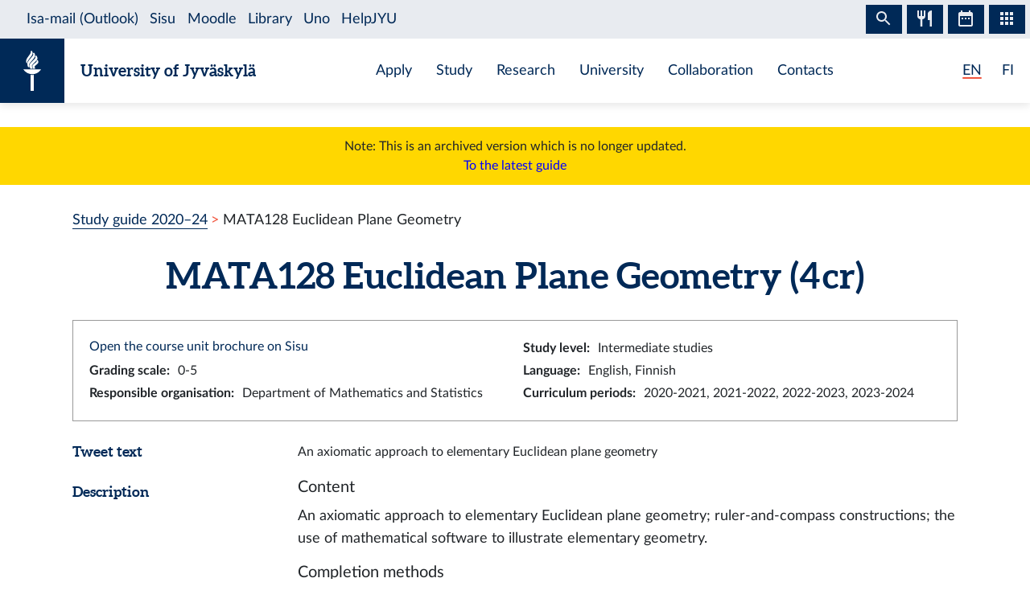

--- FILE ---
content_type: text/html; charset=utf-8
request_url: https://studyguide.jyu.fi/2023/en/courseunit/mata128/
body_size: 7708
content:
<!DOCTYPE html><html lang="en" class="has-jybar"><head><meta charSet="utf-8"/><meta http-equiv="x-ua-compatible" content="ie=edge"/><meta name="viewport" content="width=device-width, initial-scale=1, shrink-to-fit=no"/><link href="/2023/styles.6106662c031188581f5b.css" rel="stylesheet" type="text/css"/><meta name="generator" content="Gatsby 2.21.7"/><link rel="icon" href="/2023/favicon-32x32.png?v=c840b864262da8cca336722e31d2301a"/><link rel="manifest" href="/2023/manifest_en.webmanifest"/><meta name="theme-color" content="#002957"/><link rel="apple-touch-icon" sizes="48x48" href="/2023/icons/icon-48x48.png?v=c840b864262da8cca336722e31d2301a"/><link rel="apple-touch-icon" sizes="72x72" href="/2023/icons/icon-72x72.png?v=c840b864262da8cca336722e31d2301a"/><link rel="apple-touch-icon" sizes="96x96" href="/2023/icons/icon-96x96.png?v=c840b864262da8cca336722e31d2301a"/><link rel="apple-touch-icon" sizes="144x144" href="/2023/icons/icon-144x144.png?v=c840b864262da8cca336722e31d2301a"/><link rel="apple-touch-icon" sizes="192x192" href="/2023/icons/icon-192x192.png?v=c840b864262da8cca336722e31d2301a"/><link rel="apple-touch-icon" sizes="256x256" href="/2023/icons/icon-256x256.png?v=c840b864262da8cca336722e31d2301a"/><link rel="apple-touch-icon" sizes="384x384" href="/2023/icons/icon-384x384.png?v=c840b864262da8cca336722e31d2301a"/><link rel="apple-touch-icon" sizes="512x512" href="/2023/icons/icon-512x512.png?v=c840b864262da8cca336722e31d2301a"/><style data-styled="" data-styled-version="5.1.0">.brHBuH{display:-webkit-box;display:-webkit-flex;display:-ms-flexbox;display:flex;-webkit-align-items:center;-webkit-box-align:center;-ms-flex-align:center;align-items:center;}/*!sc*/
.brHBuH:hover{-webkit-text-decoration:none;text-decoration:none;}/*!sc*/
data-styled.g1[id="BrandLogo__StyledExternalLink-i6whz0-0"]{content:"brHBuH,"}/*!sc*/
.iawLqL{font-size:20px;font-family:"Aleo",Georgia,"Times New Roman",Times,serif;line-height:1.2;}/*!sc*/
data-styled.g2[id="BrandLogo__StyledBrandText-i6whz0-1"]{content:"iawLqL,"}/*!sc*/
.djIUPQ li:nth-last-child(1){margin-left:25.22px;}/*!sc*/
@media (max-width:576px){.djIUPQ{padding-left:0;}.djIUPQ li:nth-last-child(1){margin-left:15px;}}/*!sc*/
data-styled.g3[id="LanguageSwitch__LanguageList-w2mdrh-0"]{content:"djIUPQ,"}/*!sc*/
.kheoFf{color:inherit;}/*!sc*/
.kheoFf:hover{cursor:pointer;color:inherit;-webkit-text-decoration:none;text-decoration:none;}/*!sc*/
data-styled.g4[id="LanguageSwitch__StyledLink-w2mdrh-1"]{content:"kheoFf,"}/*!sc*/
.bThgpW{position:relative;overflow:hidden;}/*!sc*/
.bThgpW::after{content:'';background-color:#f1563f;border-radius:5px;position:absolute;left:0;bottom:-2px;width:100%;height:2px;-webkit-transition:all 0.3s;transition:all 0.3s;}/*!sc*/
.bThgpW:hover::after{width:100%;}/*!sc*/
.duAqQW{position:relative;overflow:hidden;}/*!sc*/
.duAqQW::after{content:'';background-color:#f1563f;border-radius:5px;position:absolute;left:0;bottom:-2px;width:0;height:2px;-webkit-transition:all 0.3s;transition:all 0.3s;}/*!sc*/
.duAqQW:hover::after{width:100%;}/*!sc*/
data-styled.g5[id="LanguageSwitch__Underline-w2mdrh-2"]{content:"bThgpW,duAqQW,"}/*!sc*/
.cCnMPp{box-shadow:rgba(0,0,0,0.1) 0px 3px 10px;}/*!sc*/
data-styled.g6[id="Header__Navbar-sc-15fqmtv-0"]{content:"cCnMPp,"}/*!sc*/
.iCelII{width:auto;}/*!sc*/
@media (min-width:){.iCelII{width:auto;}}/*!sc*/
data-styled.g7[id="Header__LanguageWrapper-sc-15fqmtv-1"]{content:"iCelII,"}/*!sc*/
.ghCPep{box-shadow:rgba(0,0,0,0.1) 0px -3px 10px;}/*!sc*/
data-styled.g8[id="Footer__StyledFooter-sc-1ww75ni-0"]{content:"ghCPep,"}/*!sc*/
.kwvMek a{margin-left:38px;}/*!sc*/
@media (max-width:576px){.kwvMek{padding-top:25px;}}/*!sc*/
data-styled.g9[id="Footer__SocialLinksContainer-sc-1ww75ni-1"]{content:"kwvMek,"}/*!sc*/
.gEnpYy{color:#002957;font-size:25px;-webkit-transition:all 0.3s;transition:all 0.3s;}/*!sc*/
.gEnpYy:hover{color:#002957;opacity:0.7;}/*!sc*/
.dPeJJl{color:#002957;font-size:22px;-webkit-transition:all 0.3s;transition:all 0.3s;}/*!sc*/
.dPeJJl:hover{color:#002957;opacity:0.7;}/*!sc*/
data-styled.g10[id="Footer__StyledLink-sc-1ww75ni-2"]{content:"gEnpYy,dPeJJl,"}/*!sc*/
.dcvKVf{min-height:calc(100vh - 48px);display:-webkit-box;display:-webkit-flex;display:-ms-flexbox;display:flex;-webkit-flex-flow:column nowrap;-ms-flex-flow:column nowrap;flex-flow:column nowrap;}/*!sc*/
data-styled.g11[id="Layout__TopLevelContainer-q242yx-0"]{content:"dcvKVf,"}/*!sc*/
.jEdnhU{display:-webkit-box;display:-webkit-flex;display:-ms-flexbox;display:flex;-webkit-flex-flow:column nowrap;-ms-flex-flow:column nowrap;flex-flow:column nowrap;-webkit-align-items:center;-webkit-box-align:center;-ms-flex-align:center;align-items:center;margin-top:30px;}/*!sc*/
data-styled.g12[id="Layout__ContentSection-q242yx-1"]{content:"jEdnhU,"}/*!sc*/
.eKCLAz{background:gold;text-align:center;padding:12px;margin-bottom:30px;}/*!sc*/
.eKCLAz a{color:blue;}/*!sc*/
data-styled.g13[id="Layout__NotificationBox-q242yx-2"]{content:"eKCLAz,"}/*!sc*/
.eZbIau{display:-webkit-box;display:-webkit-flex;display:-ms-flexbox;display:flex;-webkit-align-items:center;-webkit-box-align:center;-ms-flex-align:center;align-items:center;font-size:18px;font-weight:bold;margin-bottom:0;}/*!sc*/
data-styled.g39[id="DataRow__FieldHeader-dgsuuv-0"]{content:"eZbIau,"}/*!sc*/
.hKtZao{display:-webkit-box;display:-webkit-flex;display:-ms-flexbox;display:flex;-webkit-align-items:center;-webkit-box-align:center;-ms-flex-align:center;align-items:center;margin-bottom:0;}/*!sc*/
.hKtZao a{color:#002957;border-color:#002957;}/*!sc*/
.hKtZao a:hover{color:#002957;-webkit-text-decoration:none;text-decoration:none;border-bottom-color:transparent;}/*!sc*/
data-styled.g40[id="DataRow__FieldContentCol-dgsuuv-1"]{content:"hKtZao,"}/*!sc*/
.jtuvgX{display:-webkit-box;display:-webkit-flex;display:-ms-flexbox;display:flex;-webkit-flex-flow:row nowrap;-ms-flex-flow:row nowrap;flex-flow:row nowrap;-webkit-box-pack:start;-webkit-justify-content:flex-start;-ms-flex-pack:start;justify-content:flex-start;-webkit-align-items:flex-start;-webkit-box-align:flex-start;-ms-flex-align:flex-start;align-items:flex-start;}/*!sc*/
.jtuvgX *{font-size:inherit;margin-left:0;padding-left:0;}/*!sc*/
.jtuvgX *:last-child{margin-bottom:0;}/*!sc*/
.jtuvgX ul{padding-left:15px;}/*!sc*/
data-styled.g41[id="DataRow__SmallRowContainer-dgsuuv-2"]{content:"jtuvgX,"}/*!sc*/
.ZltFm{min-height:28px;margin-right:10px;display:-webkit-box;display:-webkit-flex;display:-ms-flexbox;display:flex;-webkit-flex-flow:row nowrap;-ms-flex-flow:row nowrap;flex-flow:row nowrap;-webkit-align-items:center;-webkit-box-align:center;-ms-flex-align:center;align-items:center;}/*!sc*/
data-styled.g42[id="DataRow__SmallRowPart-dgsuuv-3"]{content:"ZltFm,"}/*!sc*/
.ZbLJi{border:1px solid #999;padding:20px;margin-bottom:20px;}/*!sc*/
data-styled.g43[id="CourseUnitPage__InfoBox-sc-12bkusc-0"]{content:"ZbLJi,"}/*!sc*/
.euYXmS{margin-bottom:0;font-size:18px;margin-right:8px;}/*!sc*/
data-styled.g44[id="CourseUnitPage__RealisationHeader-sc-12bkusc-1"]{content:"euYXmS,"}/*!sc*/
.cbgPom{-webkit-flex:0 1 auto;-ms-flex:0 1 auto;flex:0 1 auto;-webkit-align-items:baseline;-webkit-box-align:baseline;-ms-flex-align:baseline;align-items:baseline;display:-webkit-box;display:-webkit-flex;display:-ms-flexbox;display:flex;-webkit-flex-flow:row wrap;-ms-flex-flow:row wrap;flex-flow:row wrap;}/*!sc*/
data-styled.g45[id="CourseUnitPage__WrappingRowPart-sc-12bkusc-2"]{content:"cbgPom,"}/*!sc*/
.eVImbm{margin:10px 20px;}/*!sc*/
data-styled.g47[id="CourseUnitPage__RealisationPanel-sc-12bkusc-4"]{content:"eVImbm,"}/*!sc*/
.kQUodc{-webkit-flex:1 0 30px;-ms-flex:1 0 30px;flex:1 0 30px;border-bottom:1px dotted #002957;margin:0 12px;}/*!sc*/
data-styled.g48[id="CourseUnitPage__DividerLine-sc-12bkusc-5"]{content:"kQUodc,"}/*!sc*/
.bNPzhX{font-size:22px;}/*!sc*/
data-styled.g49[id="CourseUnitPage__CompletionMethodHeader-sc-12bkusc-6"]{content:"bNPzhX,"}/*!sc*/
.bQhxXa{-webkit-transition:color 200ms;transition:color 200ms;}/*!sc*/
data-styled.g50[id="CourseUnitPage__DimmableRow-sc-12bkusc-7"]{content:"bQhxXa,"}/*!sc*/
.ivTjNx{-webkit-transition:color 200ms;transition:color 200ms;cursor:pointer;}/*!sc*/
.ivTjNx:nth-child(4n + 3){background:#f6f7f7;}/*!sc*/
data-styled.g51[id="CourseUnitPage__MethodRow-sc-12bkusc-8"]{content:"ivTjNx,"}/*!sc*/
.gnbkSS{border:1px solid black;border-bottom:none;padding:6px 12px;}/*!sc*/
.gnbkSS::before{content:'';position:absolute;top:0;bottom:0;left:0;width:2px;background:transparent;-webkit-transition:background 200ms;transition:background 200ms;}/*!sc*/
data-styled.g52[id="CourseUnitPage__BorderedCol-sc-12bkusc-9"]{content:"gnbkSS,"}/*!sc*/
.hlomCO{max-width:40px;border-left:1px solid black;display:-webkit-box;display:-webkit-flex;display:-ms-flexbox;display:flex;-webkit-box-pack:center;-webkit-justify-content:center;-ms-flex-pack:center;justify-content:center;-webkit-align-items:center;-webkit-box-align:center;-ms-flex-align:center;align-items:center;font-weight:normal;}/*!sc*/
.hlomCO:nth-child(even){background:#f6f7f7;}/*!sc*/
.hlomCO::before{content:'';position:absolute;top:0;bottom:0;left:0;width:2px;background:transparent;-webkit-transition:background 200ms;transition:background 200ms;}/*!sc*/
.hlomCO::after{content:'';position:absolute;top:0;left:0;right:0;height:2px;background:transparent;-webkit-transition:background 200ms;transition:background 200ms;}/*!sc*/
data-styled.g53[id="CourseUnitPage__CrossColNoSeparator-sc-12bkusc-10"]{content:"hlomCO,"}/*!sc*/
.iFcKLZ{max-width:40px;border-left:1px solid black;display:-webkit-box;display:-webkit-flex;display:-ms-flexbox;display:flex;-webkit-box-pack:center;-webkit-justify-content:center;-ms-flex-pack:center;justify-content:center;-webkit-align-items:center;-webkit-box-align:center;-ms-flex-align:center;align-items:center;font-weight:normal;border-top:1px solid #002957;}/*!sc*/
.iFcKLZ:nth-child(even){background:#f6f7f7;}/*!sc*/
.iFcKLZ::before{content:'';position:absolute;top:0;bottom:0;left:0;width:2px;background:transparent;-webkit-transition:background 200ms;transition:background 200ms;}/*!sc*/
.iFcKLZ::after{content:'';position:absolute;top:0;left:0;right:0;height:2px;background:transparent;-webkit-transition:background 200ms;transition:background 200ms;}/*!sc*/
data-styled.g54[id="CourseUnitPage__CrossCol-sc-12bkusc-11"]{content:"iFcKLZ,"}/*!sc*/
.bKWldw{border-bottom:1px solid #002957;}/*!sc*/
data-styled.g55[id="CourseUnitPage__BottomRow-sc-12bkusc-12"]{content:"bKWldw,"}/*!sc*/
</style><title data-react-helmet="true">Euclidean Plane Geometry — University of Jyväskylä Study Guide</title><link data-react-helmet="true" rel="canonical" href="https://studyguide.jyu.fi/en/courseunit/mata128/"/><link data-react-helmet="true" rel="alternate" href="/2023/fi/opintojakso/mata128/" hrefLang="fi"/><link data-react-helmet="true" rel="alternate" href="/2023/en/courseunit/mata128/" hrefLang="en"/><meta data-react-helmet="true" name="twitter:card" content="summary"/><meta data-react-helmet="true" name="twitter:image" content="https://studyguide.jyu.fi/static/ce372135c0eba53ba436e0bd6889bb91/logo.png"/><meta data-react-helmet="true" name="twitter:title" content="Euclidean Plane Geometry — University of Jyväskylä Study Guide"/><meta data-react-helmet="true" name="twitter:url" content="https://studyguide.jyu.fi/en/courseunit/mata128/"/><meta data-react-helmet="true" property="og:image" content="https://studyguide.jyu.fi/static/ce372135c0eba53ba436e0bd6889bb91/logo.png"/><meta data-react-helmet="true" property="og:image:type" content="image/png"/><meta data-react-helmet="true" property="og:site_name" content="University of Jyväskylä Study Guide"/><meta data-react-helmet="true" property="og:title" content="Euclidean Plane Geometry — University of Jyväskylä Study Guide"/><meta data-react-helmet="true" property="og:type" content="website"/><meta data-react-helmet="true" property="og:url" content="https://studyguide.jyu.fi/en/courseunit/mata128/"/><link rel="preconnect" href="//piwik.app.jyu.fi"/><link rel="sitemap" type="application/xml" href="/2023/sitemap.xml"/><script src="https://jybar.app.jyu.fi/loader.js" data-name="jybar" async="" data-nocollapse="1"></script><link as="script" rel="preload" href="/2023/webpack-runtime-cae85934ac945907a21a.js"/><link as="script" rel="preload" href="/2023/framework-e6fcb6227d976f0a1991.js"/><link as="script" rel="preload" href="/2023/a9a7754c-0ea795c5668d4116a4b3.js"/><link as="script" rel="preload" href="/2023/cb1608f2-cc8189ffaba789bd7ea1.js"/><link as="script" rel="preload" href="/2023/app-956fb1243db87860cb24.js"/><link as="script" rel="preload" href="/2023/styles-8636a280cbc61d53ad10.js"/><link as="script" rel="preload" href="/2023/29107295-9b8948059ff0695f427a.js"/><link as="script" rel="preload" href="/2023/d26281d9f2a1cd0098da8eea625ace23a2ca8072-ab89cebe6844f4487d50.js"/><link as="script" rel="preload" href="/2023/499f3ebf9ba68e975685a143d48f7d9f94698d73-bcaa9d421bcb5d61964b.js"/><link as="script" rel="preload" href="/2023/component---src-templates-module-page-tsx-81e45ff7fae970c9eaa0.js"/><link as="fetch" rel="preload" href="/2023/page-data/en/courseunit/mata128/page-data.json" crossorigin="anonymous"/><link as="fetch" rel="preload" href="/2023/page-data/app-data.json" crossorigin="anonymous"/></head><body><div id="___gatsby"><div style="outline:none" tabindex="-1" id="gatsby-focus-wrapper"><div class="Layout__TopLevelContainer-q242yx-0 dcvKVf"><div class="mb-60px mb-md-110px"><nav id="skip-links" aria-label="Shortcuts" data-nosnippet="data-nosnippet"><a class="sr-only sr-only-focusable position-absolute bg-white" style="z-index:1" href="#content">Skip to content</a></nav><header class="Header__Navbar-sc-15fqmtv-0 cCnMPp navbar navbar-white"><div class="d-flex justify-content-between w-100" data-nosnippet="data-nosnippet"><div class="d-flex align-items-center " data-nosnippet="data-nosnippet"><a class="BrandLogo__StyledExternalLink-i6whz0-0 brHBuH d-flex align-items-center" href="https://www.jyu.fi/en"><div class="site-logo-container"><span class="site-logo"></span></div><span class="BrandLogo__StyledBrandText-i6whz0-1 iawLqL font-weight-bold ml-2 ml-sm-20px text-blue">University of Jyväskylä</span></a></div><div class="site-links-container d-none d-lg-flex"><ul class="d-flex justify-content-around align-items-center mx-auto mb-0 pl-0 h-100"><li><a href="https://www.jyu.fi/en/apply">Apply</a></li><li><a href="https://www.jyu.fi/en/study">Study</a></li><li><a href="https://www.jyu.fi/en/research">Research</a></li><li><a href="https://www.jyu.fi/en/university">University</a></li><li><a href="https://www.jyu.fi/en/collaboration">Collaboration</a></li><li><a href="https://www.jyu.fi/en/contacts">Contacts</a></li></ul></div><div class="Header__LanguageWrapper-sc-15fqmtv-1 iCelII Language-switch d-flex align-items-center justify-content-center mr-3 mr-sm-4"><nav class="text-blue language-switch" aria-label="Language menu, kielivalikko"><ul class="LanguageSwitch__LanguageList-w2mdrh-0 djIUPQ d-inline-flex mb-0"><li class="d-inline"><span color="#f1563f" width="2px" class="LanguageSwitch__Underline-w2mdrh-2 bThgpW">EN</span></li><li class="d-inline"><a lang="fi" aria-label="Suomi: vaihda kieli suomeksi" class="LanguageSwitch__StyledLink-w2mdrh-1 kheoFf" href="/2023/fi/opintojakso/mata128/"><span color="#f1563f" width="2px" class="LanguageSwitch__Underline-w2mdrh-2 duAqQW">FI</span></a></li></ul></nav></div></div></header><div class="Layout__NotificationBox-q242yx-2 eKCLAz">Note: This is an archived version which is no longer updated.<br/><a href="https://studyguide.jyu.fi">To the latest guide</a></div><div data-nosnippet="data-nosnippet" class="container"><nav aria-label="breadcrumb"><ol class="breadcrumb"><li class="breadcrumb-item"><a href="/2023/en/">Study guide 2020–24</a></li><li class="breadcrumb-item active" aria-current="page">MATA128 Euclidean Plane Geometry</li></ol></nav></div><section id="content" role="main" class="Layout__ContentSection-q242yx-1 jEdnhU"><div class="container-md"><h1 class="text-center mb-30px">MATA128 Euclidean Plane Geometry (4 cr)</h1><div class="CourseUnitPage__InfoBox-sc-12bkusc-0 ZbLJi container-fluid"><div class="row"><div class="col-md-6 col-12"><a href="https://sisu.jyu.fi/student/courseunit/otm-d5a127fc-3b07-47f0-ba55-7439ddfe70b7/brochure" target="_blank" rel="noopener noreferrer">Open the course unit brochure on Sisu</a></div><div class="col-md-6 col-12"><div class="DataRow__SmallRowContainer-dgsuuv-2 jtuvgX"><div class="DataRow__SmallRowPart-dgsuuv-3 ZltFm"><b>Study level<!-- -->:</b></div><div class="DataRow__SmallRowPart-dgsuuv-3 ZltFm">Intermediate studies</div></div></div><div class="col-md-6 col-12"><div class="DataRow__SmallRowContainer-dgsuuv-2 jtuvgX"><div class="DataRow__SmallRowPart-dgsuuv-3 ZltFm"><b>Grading scale<!-- -->:</b></div><div class="DataRow__SmallRowPart-dgsuuv-3 ZltFm">0-5</div></div></div><div class="col-md-6 col-12"><div class="DataRow__SmallRowContainer-dgsuuv-2 jtuvgX"><div class="DataRow__SmallRowPart-dgsuuv-3 ZltFm"><b>Language<!-- -->:</b></div><div class="DataRow__SmallRowPart-dgsuuv-3 ZltFm">English, Finnish</div></div></div><div class="col-md-6 col-12"><div class="DataRow__SmallRowContainer-dgsuuv-2 jtuvgX"><div class="DataRow__SmallRowPart-dgsuuv-3 ZltFm"><b>Responsible organisation<!-- -->:</b></div><div class="DataRow__SmallRowPart-dgsuuv-3 ZltFm">Department of Mathematics and Statistics</div></div></div><div class="col-md-6 col-12"><div class="DataRow__SmallRowContainer-dgsuuv-2 jtuvgX"><div class="DataRow__SmallRowPart-dgsuuv-3 ZltFm"><b>Curriculum periods<!-- -->:</b></div><div class="DataRow__SmallRowPart-dgsuuv-3 ZltFm">2020-2021, 2021-2022, 2022-2023, 2023-2024</div></div></div></div></div><div><div class="mb-3 row"><div class="col-lg col-12"><h2 class="DataRow__FieldHeader-dgsuuv-0 eZbIau">Tweet text</h2></div><div class="DataRow__FieldContentCol-dgsuuv-1 hKtZao col-lg-9 col-12"><div>An axiomatic approach to elementary Euclidean plane geometry</div></div></div><div class="mb-3 row"><div class="col-lg col-12"><h2 class="DataRow__FieldHeader-dgsuuv-0 eZbIau">Description</h2></div><div class="DataRow__FieldContentCol-dgsuuv-1 hKtZao col-lg-9 col-12"><div><span><h5>Content</h5><p>An axiomatic approach to elementary Euclidean plane geometry; ruler-and-compass constructions; the use of mathematical software to illustrate elementary geometry.</p><h5>Completion methods</h5><p>Homeworks and Course exam.</p></span></div></div></div><div class="mb-3 row"><div class="col-lg col-12"><h2 class="DataRow__FieldHeader-dgsuuv-0 eZbIau">Learning outcomes</h2></div><div class="DataRow__FieldContentCol-dgsuuv-1 hKtZao col-lg-9 col-12"><div><span>After the course the student<br /><ul><li>knows the basics of the axiomatic geometry</li><li>can prove central results concerning lines, triangles and circles</li><li>can solve problems using theorems of both congruent and similar triangles and inscribed angles</li><li>can do ruler-and-compass constructions and validate the constructions</li><li>has basic control over some geometry-oriented mathematical software (e.g. Geogebra)</li></ul></span></div></div></div><div class="mb-3 row"><div class="col-lg col-12"><h2 class="DataRow__FieldHeader-dgsuuv-0 eZbIau">Additional information</h2></div><div class="DataRow__FieldContentCol-dgsuuv-1 hKtZao col-lg-9 col-12"><div><span><p>28h lectures, 7 exercise sessions</p></span></div></div></div><div class="mb-3 row"><div class="col-lg col-12"><h2 class="DataRow__FieldHeader-dgsuuv-0 eZbIau">Description of prerequisites</h2></div><div class="DataRow__FieldContentCol-dgsuuv-1 hKtZao col-lg-9 col-12"><div><span><p>Lukion matematiikan pitkä oppimäärä tai vastaavat tiedot</p></span></div></div></div><div class="mb-3 row"><div class="col-lg col-12"><h2 class="DataRow__FieldHeader-dgsuuv-0 eZbIau">Study materials</h2></div><div class="DataRow__FieldContentCol-dgsuuv-1 hKtZao col-lg-9 col-12"><div><span>Hartshorne: Geometry: Euclid and Beyond (Chapters 1 and 2 and Section 20)<br /><br />Euclid&#39;s Elements<br />Greenberg: Euclidean and non-Euclidean Geometries<br />Kurittu, Hokkanen, Kahanpää: Geometria (in Finnish)<br />Väisälä: Geometria (in Finnish).</span></div></div></div></div><h2 class="mb-3">Completion methods</h2><div class="container-fluid"><div tabindex="0" dim="0" class="CourseUnitPage__DimmableRow-sc-12bkusc-7 CourseUnitPage__MethodRow-sc-12bkusc-8 ivTjNx row"><div highlight="0" class="CourseUnitPage__BorderedCol-sc-12bkusc-9 gnbkSS col"><h3 class="CourseUnitPage__CompletionMethodHeader-sc-12bkusc-6 bNPzhX">Method 1</h3><div class="DataRow__SmallRowContainer-dgsuuv-2 jtuvgX"><div class="DataRow__SmallRowPart-dgsuuv-3 ZltFm"><b>Evaluation criteria<!-- -->:</b></div><div class="DataRow__SmallRowPart-dgsuuv-3 ZltFm">Homeworks and Course exam</div></div><div class="DataRow__SmallRowContainer-dgsuuv-2 jtuvgX"><div class="DataRow__SmallRowPart-dgsuuv-3 ZltFm"><b>Time of teaching<!-- -->:</b></div><div class="DataRow__SmallRowPart-dgsuuv-3 ZltFm">Period 4</div></div><div class="mt-1"><div>Select all marked parts</div></div></div></div><div class="row"><div highlight="0" class="CourseUnitPage__CrossColNoSeparator-sc-12bkusc-10 hlomCO col"></div><div highlight="0" highlighttop="0" class="CourseUnitPage__CrossColNoSeparator-sc-12bkusc-10 CourseUnitPage__CrossCol-sc-12bkusc-11 iFcKLZ col"></div><div class="CourseUnitPage__BorderedCol-sc-12bkusc-9 gnbkSS col"></div></div><div tabindex="0" dim="0" class="CourseUnitPage__DimmableRow-sc-12bkusc-7 CourseUnitPage__MethodRow-sc-12bkusc-8 ivTjNx row"><div highlight="0" class="CourseUnitPage__BorderedCol-sc-12bkusc-9 gnbkSS col"><h3 class="CourseUnitPage__CompletionMethodHeader-sc-12bkusc-6 bNPzhX">Method 2</h3><div class="DataRow__SmallRowContainer-dgsuuv-2 jtuvgX"><div class="DataRow__SmallRowPart-dgsuuv-3 ZltFm"><b>Evaluation criteria<!-- -->:</b></div><div class="DataRow__SmallRowPart-dgsuuv-3 ZltFm">Final exam</div></div><div class="mt-1"><div>Select all marked parts</div></div></div></div><div class="row"><div highlight="0" highlighttop="0" class="CourseUnitPage__CrossColNoSeparator-sc-12bkusc-10 CourseUnitPage__CrossCol-sc-12bkusc-11 iFcKLZ col"></div><div highlight="0" class="CourseUnitPage__CrossColNoSeparator-sc-12bkusc-10 hlomCO col"></div><div class="CourseUnitPage__BorderedCol-sc-12bkusc-9 gnbkSS col"><b>Parts of the completion methods</b></div></div><div dim="0" class="CourseUnitPage__DimmableRow-sc-12bkusc-7 bQhxXa row"><div highlight="0" class="CourseUnitPage__CrossColNoSeparator-sc-12bkusc-10 CourseUnitPage__CrossCol-sc-12bkusc-11 iFcKLZ col"><span aria-label="Belongs to method 1">x</span></div><div highlight="0" class="CourseUnitPage__CrossColNoSeparator-sc-12bkusc-10 CourseUnitPage__CrossCol-sc-12bkusc-11 iFcKLZ col"></div><div class="CourseUnitPage__BorderedCol-sc-12bkusc-9 gnbkSS col"><h3 class="CourseUnitPage__CompletionMethodHeader-sc-12bkusc-6 bNPzhX">Teaching (4 cr)</h3><div class="DataRow__SmallRowContainer-dgsuuv-2 jtuvgX"><div class="DataRow__SmallRowPart-dgsuuv-3 ZltFm"><b>Type<!-- -->:</b></div><div class="DataRow__SmallRowPart-dgsuuv-3 ZltFm">Participation in teaching</div></div><div class="DataRow__SmallRowContainer-dgsuuv-2 jtuvgX"><div class="DataRow__SmallRowPart-dgsuuv-3 ZltFm"><b>Grading scale<!-- -->:</b></div><div class="DataRow__SmallRowPart-dgsuuv-3 ZltFm">0-5</div></div><div class="DataRow__SmallRowContainer-dgsuuv-2 jtuvgX"><div class="DataRow__SmallRowPart-dgsuuv-3 ZltFm"><b>Evaluation criteria<!-- -->:</b></div><div class="DataRow__SmallRowPart-dgsuuv-3 ZltFm">Homeworks and Course exam.</div></div><div class="DataRow__SmallRowContainer-dgsuuv-2 jtuvgX"><div class="DataRow__SmallRowPart-dgsuuv-3 ZltFm"><b>Language<!-- -->:</b></div><div class="DataRow__SmallRowPart-dgsuuv-3 ZltFm">Finnish</div></div><div class="DataRow__SmallRowContainer-dgsuuv-2 jtuvgX"><div class="DataRow__SmallRowPart-dgsuuv-3 ZltFm"><b>Study methods<!-- -->:</b></div><div class="DataRow__SmallRowPart-dgsuuv-3 ZltFm"><div><p>28h lectures, 7 exercise sessions</p></div></div></div><div class="DataRow__SmallRowContainer-dgsuuv-2 jtuvgX"><div class="DataRow__SmallRowPart-dgsuuv-3 ZltFm"><b>Study materials<!-- -->:</b></div><div class="DataRow__SmallRowPart-dgsuuv-3 ZltFm"><div><p>Lecture notes (in Finnish)</p><p>Hartshorne: Geometry: Euclid and Beyond (Chapters 1 and 2 and Section 20)<br /><br />Euclid&#39;s Elements<br />Greenberg: Euclidean and non-Euclidean Geometries<br />Kurittu, Hokkanen, Kahanpää: Geometria (in Finnish)<br />Väisälä: Geometria (in Finnish).</p></div></div></div><div data-accordion-component="Accordion" class="accordion"><h4 class="mt-1">Teaching</h4><div data-accordion-component="AccordionItem" class="accordion__item"><div data-accordion-component="AccordionItemHeading" role="heading" class="accordion__heading" aria-level="3"><div id="accordion__heading-jy-CUR-27220" aria-disabled="false" aria-expanded="false" aria-controls="accordion__panel-jy-CUR-27220" role="button" tabindex="0" class="accordion__button" data-accordion-component="AccordionItemButton"><div class="d-flex justify-content-between align-items-center mt-2"><div class="CourseUnitPage__WrappingRowPart-sc-12bkusc-2 cbgPom"><h5 class="CourseUnitPage__RealisationHeader-sc-12bkusc-1 euYXmS">3/19–5/26/2024<!-- --> <!-- -->Lectures</h5><div></div></div><span class="CourseUnitPage__DividerLine-sc-12bkusc-5 kQUodc"></span></div></div></div><div data-accordion-component="AccordionItemPanel" class="CourseUnitPage__RealisationPanel-sc-12bkusc-4 eVImbm" aria-hidden="true" aria-labelledby="accordion__heading-jy-CUR-27220" id="accordion__panel-jy-CUR-27220" hidden=""><div class="DataRow__SmallRowContainer-dgsuuv-2 jtuvgX"><div class="DataRow__SmallRowPart-dgsuuv-3 ZltFm"><b>Enrolment period<!-- -->:</b></div><div class="DataRow__SmallRowPart-dgsuuv-3 ZltFm">8/14/2023 12:00 AM–3/11/2024 11:59 PM<!-- --> (late enrolment until 5/12/2024 11:59 PM)</div></div><div class="DataRow__SmallRowContainer-dgsuuv-2 jtuvgX"><div class="DataRow__SmallRowPart-dgsuuv-3 ZltFm"><b>Type<!-- -->:</b></div><div class="DataRow__SmallRowPart-dgsuuv-3 ZltFm">Lectures</div></div><div class="DataRow__SmallRowContainer-dgsuuv-2 jtuvgX"><div class="DataRow__SmallRowPart-dgsuuv-3 ZltFm"><b>Language<!-- -->:</b></div><div class="DataRow__SmallRowPart-dgsuuv-3 ZltFm">Finnish</div></div><div class="DataRow__SmallRowContainer-dgsuuv-2 jtuvgX"><div class="DataRow__SmallRowPart-dgsuuv-3 ZltFm"><b>Responsible organisation<!-- -->:</b></div><div class="DataRow__SmallRowPart-dgsuuv-3 ZltFm">Department of Mathematics and Statistics</div></div><div class="DataRow__SmallRowContainer-dgsuuv-2 jtuvgX"><div class="DataRow__SmallRowPart-dgsuuv-3 ZltFm"><b>Learning environments<!-- -->:</b></div><div class="DataRow__SmallRowPart-dgsuuv-3 ZltFm"><span><a href="https://moodle.jyu.fi/course/view.php?id=27392">Kurssin Moodle-sivu</a> (fi, en)</span></div></div></div></div><div data-accordion-component="AccordionItem" class="accordion__item"><div data-accordion-component="AccordionItemHeading" role="heading" class="accordion__heading" aria-level="3"><div id="accordion__heading-otm-e00006ac-52ff-41fa-a4bc-8b1dea1a9c57" aria-disabled="false" aria-expanded="false" aria-controls="accordion__panel-otm-e00006ac-52ff-41fa-a4bc-8b1dea1a9c57" role="button" tabindex="0" class="accordion__button" data-accordion-component="AccordionItemButton"><div class="d-flex justify-content-between align-items-center mt-2"><div class="CourseUnitPage__WrappingRowPart-sc-12bkusc-2 cbgPom"><h5 class="CourseUnitPage__RealisationHeader-sc-12bkusc-1 euYXmS">5/15–5/15/2024<!-- --> <!-- -->Exam</h5><div></div></div><span class="CourseUnitPage__DividerLine-sc-12bkusc-5 kQUodc"></span></div></div></div><div data-accordion-component="AccordionItemPanel" class="CourseUnitPage__RealisationPanel-sc-12bkusc-4 eVImbm" aria-hidden="true" aria-labelledby="accordion__heading-otm-e00006ac-52ff-41fa-a4bc-8b1dea1a9c57" id="accordion__panel-otm-e00006ac-52ff-41fa-a4bc-8b1dea1a9c57" hidden=""><div class="DataRow__SmallRowContainer-dgsuuv-2 jtuvgX"><div class="DataRow__SmallRowPart-dgsuuv-3 ZltFm"><b>Enrolment period<!-- -->:</b></div><div class="DataRow__SmallRowPart-dgsuuv-3 ZltFm">3/18/2024 12:00 AM–5/9/2024 11:59 PM</div></div><div class="DataRow__SmallRowContainer-dgsuuv-2 jtuvgX"><div class="DataRow__SmallRowPart-dgsuuv-3 ZltFm"><b>Type<!-- -->:</b></div><div class="DataRow__SmallRowPart-dgsuuv-3 ZltFm">Exam</div></div><div class="DataRow__SmallRowContainer-dgsuuv-2 jtuvgX"><div class="DataRow__SmallRowPart-dgsuuv-3 ZltFm"><b>Responsible organisation<!-- -->:</b></div><div class="DataRow__SmallRowPart-dgsuuv-3 ZltFm">Department of Mathematics and Statistics</div></div></div></div><div data-accordion-component="AccordionItem" class="accordion__item"><div data-accordion-component="AccordionItemHeading" role="heading" class="accordion__heading" aria-level="3"><div id="accordion__heading-otm-5a7cd243-21bb-4266-9aa9-7bc8b0b896bc" aria-disabled="false" aria-expanded="false" aria-controls="accordion__panel-otm-5a7cd243-21bb-4266-9aa9-7bc8b0b896bc" role="button" tabindex="0" class="accordion__button" data-accordion-component="AccordionItemButton"><div class="d-flex justify-content-between align-items-center mt-2"><div class="CourseUnitPage__WrappingRowPart-sc-12bkusc-2 cbgPom"><h5 class="CourseUnitPage__RealisationHeader-sc-12bkusc-1 euYXmS">5/23–5/23/2024<!-- --> <!-- -->Exam</h5><div></div></div><span class="CourseUnitPage__DividerLine-sc-12bkusc-5 kQUodc"></span></div></div></div><div data-accordion-component="AccordionItemPanel" class="CourseUnitPage__RealisationPanel-sc-12bkusc-4 eVImbm" aria-hidden="true" aria-labelledby="accordion__heading-otm-5a7cd243-21bb-4266-9aa9-7bc8b0b896bc" id="accordion__panel-otm-5a7cd243-21bb-4266-9aa9-7bc8b0b896bc" hidden=""><div class="DataRow__SmallRowContainer-dgsuuv-2 jtuvgX"><div class="DataRow__SmallRowPart-dgsuuv-3 ZltFm"><b>Enrolment period<!-- -->:</b></div><div class="DataRow__SmallRowPart-dgsuuv-3 ZltFm">3/18/2024 12:00 AM–5/19/2024 11:58 PM</div></div><div class="DataRow__SmallRowContainer-dgsuuv-2 jtuvgX"><div class="DataRow__SmallRowPart-dgsuuv-3 ZltFm"><b>Type<!-- -->:</b></div><div class="DataRow__SmallRowPart-dgsuuv-3 ZltFm">Exam</div></div><div class="DataRow__SmallRowContainer-dgsuuv-2 jtuvgX"><div class="DataRow__SmallRowPart-dgsuuv-3 ZltFm"><b>Responsible organisation<!-- -->:</b></div><div class="DataRow__SmallRowPart-dgsuuv-3 ZltFm">Department of Mathematics and Statistics</div></div></div></div></div></div></div><div dim="0" class="CourseUnitPage__DimmableRow-sc-12bkusc-7 bQhxXa row"><div highlight="0" class="CourseUnitPage__CrossColNoSeparator-sc-12bkusc-10 CourseUnitPage__CrossCol-sc-12bkusc-11 iFcKLZ col"></div><div highlight="0" class="CourseUnitPage__CrossColNoSeparator-sc-12bkusc-10 CourseUnitPage__CrossCol-sc-12bkusc-11 iFcKLZ col"><span aria-label="Belongs to method 2">x</span></div><div class="CourseUnitPage__BorderedCol-sc-12bkusc-9 gnbkSS col"><h3 class="CourseUnitPage__CompletionMethodHeader-sc-12bkusc-6 bNPzhX">Exam (4 cr)</h3><div class="DataRow__SmallRowContainer-dgsuuv-2 jtuvgX"><div class="DataRow__SmallRowPart-dgsuuv-3 ZltFm"><b>Type<!-- -->:</b></div><div class="DataRow__SmallRowPart-dgsuuv-3 ZltFm">Exam</div></div><div class="DataRow__SmallRowContainer-dgsuuv-2 jtuvgX"><div class="DataRow__SmallRowPart-dgsuuv-3 ZltFm"><b>Grading scale<!-- -->:</b></div><div class="DataRow__SmallRowPart-dgsuuv-3 ZltFm">0-5</div></div><div class="DataRow__SmallRowContainer-dgsuuv-2 jtuvgX"><div class="DataRow__SmallRowPart-dgsuuv-3 ZltFm"><b>Evaluation criteria<!-- -->:</b></div><div class="DataRow__SmallRowPart-dgsuuv-3 ZltFm">Final Exam</div></div><div class="DataRow__SmallRowContainer-dgsuuv-2 jtuvgX"><div class="DataRow__SmallRowPart-dgsuuv-3 ZltFm"><b>Language<!-- -->:</b></div><div class="DataRow__SmallRowPart-dgsuuv-3 ZltFm">English, Finnish</div></div><div class="DataRow__SmallRowContainer-dgsuuv-2 jtuvgX"><div class="DataRow__SmallRowPart-dgsuuv-3 ZltFm"><b>Study methods<!-- -->:</b></div><div class="DataRow__SmallRowPart-dgsuuv-3 ZltFm"><div><p>Final exam</p></div></div></div><div class="DataRow__SmallRowContainer-dgsuuv-2 jtuvgX"><div class="DataRow__SmallRowPart-dgsuuv-3 ZltFm"><b>Study materials<!-- -->:</b></div><div class="DataRow__SmallRowPart-dgsuuv-3 ZltFm"><div><p>Lecture notes (in Finnish)</p><p>Hartshorne: Geometry: Euclid and Beyond (Chapters 1 and 2 and Section 20)<br /><br />Euclid&#39;s Elements<br />Greenberg: Euclidean and non-Euclidean Geometries<br />Kurittu, Hokkanen, Kahanpää: Geometria (in Finnish)<br />Väisälä: Geometria (in Finnish).</p></div></div></div><div data-accordion-component="Accordion" class="accordion"><h4 class="mt-1">Teaching</h4><div data-accordion-component="AccordionItem" class="accordion__item"><div data-accordion-component="AccordionItemHeading" role="heading" class="accordion__heading" aria-level="3"><div id="accordion__heading-otm-7aba96ec-f7d6-44d5-a445-fc6d2aae38c2" aria-disabled="false" aria-expanded="false" aria-controls="accordion__panel-otm-7aba96ec-f7d6-44d5-a445-fc6d2aae38c2" role="button" tabindex="0" class="accordion__button" data-accordion-component="AccordionItemButton"><div class="d-flex justify-content-between align-items-center mt-2"><div class="CourseUnitPage__WrappingRowPart-sc-12bkusc-2 cbgPom"><h5 class="CourseUnitPage__RealisationHeader-sc-12bkusc-1 euYXmS">8/18–8/18/2023<!-- --> <!-- -->Final exam</h5><div></div></div><span class="CourseUnitPage__DividerLine-sc-12bkusc-5 kQUodc"></span></div></div></div><div data-accordion-component="AccordionItemPanel" class="CourseUnitPage__RealisationPanel-sc-12bkusc-4 eVImbm" aria-hidden="true" aria-labelledby="accordion__heading-otm-7aba96ec-f7d6-44d5-a445-fc6d2aae38c2" id="accordion__panel-otm-7aba96ec-f7d6-44d5-a445-fc6d2aae38c2" hidden=""><div class="DataRow__SmallRowContainer-dgsuuv-2 jtuvgX"><div class="DataRow__SmallRowPart-dgsuuv-3 ZltFm"><b>Enrolment period<!-- -->:</b></div><div class="DataRow__SmallRowPart-dgsuuv-3 ZltFm">4/15/2023 12:00 AM–8/13/2023 11:59 PM</div></div><div class="DataRow__SmallRowContainer-dgsuuv-2 jtuvgX"><div class="DataRow__SmallRowPart-dgsuuv-3 ZltFm"><b>Type<!-- -->:</b></div><div class="DataRow__SmallRowPart-dgsuuv-3 ZltFm">Final exam</div></div><div class="DataRow__SmallRowContainer-dgsuuv-2 jtuvgX"><div class="DataRow__SmallRowPart-dgsuuv-3 ZltFm"><b>Responsible organisation<!-- -->:</b></div><div class="DataRow__SmallRowPart-dgsuuv-3 ZltFm">Faculty of Mathematics and Science</div></div></div></div><div data-accordion-component="AccordionItem" class="accordion__item"><div data-accordion-component="AccordionItemHeading" role="heading" class="accordion__heading" aria-level="3"><div id="accordion__heading-otm-0deb4760-a507-42dd-8065-c91fbeab811d" aria-disabled="false" aria-expanded="false" aria-controls="accordion__panel-otm-0deb4760-a507-42dd-8065-c91fbeab811d" role="button" tabindex="0" class="accordion__button" data-accordion-component="AccordionItemButton"><div class="d-flex justify-content-between align-items-center mt-2"><div class="CourseUnitPage__WrappingRowPart-sc-12bkusc-2 cbgPom"><h5 class="CourseUnitPage__RealisationHeader-sc-12bkusc-1 euYXmS">9/15–9/15/2023<!-- --> <!-- -->Final exam</h5><div></div></div><span class="CourseUnitPage__DividerLine-sc-12bkusc-5 kQUodc"></span></div></div></div><div data-accordion-component="AccordionItemPanel" class="CourseUnitPage__RealisationPanel-sc-12bkusc-4 eVImbm" aria-hidden="true" aria-labelledby="accordion__heading-otm-0deb4760-a507-42dd-8065-c91fbeab811d" id="accordion__panel-otm-0deb4760-a507-42dd-8065-c91fbeab811d" hidden=""><div class="DataRow__SmallRowContainer-dgsuuv-2 jtuvgX"><div class="DataRow__SmallRowPart-dgsuuv-3 ZltFm"><b>Enrolment period<!-- -->:</b></div><div class="DataRow__SmallRowPart-dgsuuv-3 ZltFm">8/1/2023 12:00 AM–9/10/2023 11:59 PM</div></div><div class="DataRow__SmallRowContainer-dgsuuv-2 jtuvgX"><div class="DataRow__SmallRowPart-dgsuuv-3 ZltFm"><b>Type<!-- -->:</b></div><div class="DataRow__SmallRowPart-dgsuuv-3 ZltFm">Final exam</div></div><div class="DataRow__SmallRowContainer-dgsuuv-2 jtuvgX"><div class="DataRow__SmallRowPart-dgsuuv-3 ZltFm"><b>Responsible organisation<!-- -->:</b></div><div class="DataRow__SmallRowPart-dgsuuv-3 ZltFm">Faculty of Mathematics and Science</div></div></div></div><div data-accordion-component="AccordionItem" class="accordion__item"><div data-accordion-component="AccordionItemHeading" role="heading" class="accordion__heading" aria-level="3"><div id="accordion__heading-otm-6aea37ba-b277-42b8-85fa-37b2fe48045e" aria-disabled="false" aria-expanded="false" aria-controls="accordion__panel-otm-6aea37ba-b277-42b8-85fa-37b2fe48045e" role="button" tabindex="0" class="accordion__button" data-accordion-component="AccordionItemButton"><div class="d-flex justify-content-between align-items-center mt-2"><div class="CourseUnitPage__WrappingRowPart-sc-12bkusc-2 cbgPom"><h5 class="CourseUnitPage__RealisationHeader-sc-12bkusc-1 euYXmS">6/14–6/14/2024<!-- --> <!-- -->Final exam</h5><div></div></div><span class="CourseUnitPage__DividerLine-sc-12bkusc-5 kQUodc"></span></div></div></div><div data-accordion-component="AccordionItemPanel" class="CourseUnitPage__RealisationPanel-sc-12bkusc-4 eVImbm" aria-hidden="true" aria-labelledby="accordion__heading-otm-6aea37ba-b277-42b8-85fa-37b2fe48045e" id="accordion__panel-otm-6aea37ba-b277-42b8-85fa-37b2fe48045e" hidden=""><div class="DataRow__SmallRowContainer-dgsuuv-2 jtuvgX"><div class="DataRow__SmallRowPart-dgsuuv-3 ZltFm"><b>Enrolment period<!-- -->:</b></div><div class="DataRow__SmallRowPart-dgsuuv-3 ZltFm">5/1/2024 12:00 AM–6/9/2024 11:59 PM</div></div><div class="DataRow__SmallRowContainer-dgsuuv-2 jtuvgX"><div class="DataRow__SmallRowPart-dgsuuv-3 ZltFm"><b>Type<!-- -->:</b></div><div class="DataRow__SmallRowPart-dgsuuv-3 ZltFm">Final exam</div></div><div class="DataRow__SmallRowContainer-dgsuuv-2 jtuvgX"><div class="DataRow__SmallRowPart-dgsuuv-3 ZltFm"><b>Responsible organisation<!-- -->:</b></div><div class="DataRow__SmallRowPart-dgsuuv-3 ZltFm">Faculty of Mathematics and Science</div></div></div></div></div></div></div><div class="CourseUnitPage__BottomRow-sc-12bkusc-12 bKWldw row"></div></div></div></section></div><footer id="footer" class="Footer__StyledFooter-sc-1ww75ni-0 ghCPep d-flex flex-column flex-sm-row flex-wrap justify-content-between w-100 mt-auto mt-110px"><div class="d-flex align-items-center " data-nosnippet="data-nosnippet"><a class="BrandLogo__StyledExternalLink-i6whz0-0 brHBuH d-flex align-items-center" href="https://www.jyu.fi/en"><div class="site-logo-container"><span class="site-logo"></span></div><span class="BrandLogo__StyledBrandText-i6whz0-1 iawLqL font-weight-bold ml-2 ml-sm-20px ">University of Jyväskylä</span></a></div><div class="Footer__SocialLinksContainer-sc-1ww75ni-1 kwvMek d-flex my-2 my-sm-0 justify-content-center align-items-center mx-auto" data-nosnippet="data-nosnippet"><a href="https://www.facebook.com/JyvaskylaUniversity/" font-size="25px" aria-label="Go to the University of Jyväskylä Facebook page" class="Footer__StyledLink-sc-1ww75ni-2 gEnpYy ml-0"></a><a href="https://www.instagram.com/uniofjyvaskyla/" font-size="25px" aria-label="Go to the University of Jyväskylä Instagram page" class="Footer__StyledLink-sc-1ww75ni-2 gEnpYy"></a><a href="https://www.linkedin.com/school/166642/" font-size="25px" aria-label="Go to the University of Jyväskylä Linkedin page" class="Footer__StyledLink-sc-1ww75ni-2 gEnpYy"></a><a href="https://twitter.com/uniofjyvaskyla" font-size="22px" aria-label="Go to the University of Jyväskylä Twitter page" class="Footer__StyledLink-sc-1ww75ni-2 dPeJJl"></a><a href="https://www.youtube.com/user/JyvaskylaUniversity" font-size="25px" aria-label="Go to the University of Jyväskylä Youtube page" class="Footer__StyledLink-sc-1ww75ni-2 gEnpYy"></a></div><div class="d-flex flex-column flex-sm-row justify-content-center align-items-center mr-0 mr-sm-3" data-nosnippet="data-nosnippet"><div class="d-flex my-2 my-sm-0"><div class="AccessibilityContainer"><a class="textLink" aria-label="Go to JYU accessibility page" href="/2023/en/accessibility"> <!-- -->Accessibility<!-- --> </a></div></div></div></footer></div></div><div id="gatsby-announcer" style="position:absolute;top:0;width:1px;height:1px;padding:0;overflow:hidden;clip:rect(0, 0, 0, 0);white-space:nowrap;border:0" aria-live="assertive" aria-atomic="true"></div></div><script>
    window.dev = undefined
    if (window.dev === true || !(navigator.doNotTrack === '1' || window.doNotTrack === '1')) {
      window._paq = window._paq || [];
      
      
      
      window._paq.push(['setTrackerUrl', '//piwik.app.jyu.fi/piwik.php']);
      window._paq.push(['setSiteId', '12']);
      window._paq.push(['enableHeartBeatTimer']);
      window.start = new Date();

      (function() {
        var d=document, g=d.createElement('script'), s=d.getElementsByTagName('script')[0];
        g.type='text/javascript'; g.async=true; g.defer=true; g.src='//piwik.app.jyu.fi/piwik.js'; s.parentNode.insertBefore(g,s);
      })();

      if (window.dev === true) {
        console.debug('[Matomo] Tracking initialized')
        console.debug('[Matomo] matomoUrl: //piwik.app.jyu.fi, siteId: 12')
      }
    }
  </script><noscript><img src="//piwik.app.jyu.fi/piwik.php?idsite=12&rec=1&url=https://opinto-opas.jyu.fi/en/courseunit/mata128/" style="border:0" alt="tracker" /></noscript><script id="gatsby-script-loader">/*<![CDATA[*/window.pagePath="/en/courseunit/mata128/";/*]]>*/</script><script id="gatsby-chunk-mapping">/*<![CDATA[*/window.___chunkMapping={"app":["/app-956fb1243db87860cb24.js"],"component---src-pages-404-tsx":["/component---src-pages-404-tsx-18eef84962056827f273.js"],"component---src-pages-en-accessibility-tsx":["/component---src-pages-en-accessibility-tsx-405aacbc84cfad10a005.js"],"component---src-pages-en-archive-tsx":["/component---src-pages-en-archive-tsx-a52d7a96d29aed7f2c8c.js"],"component---src-pages-en-index-tsx":["/component---src-pages-en-index-tsx-7b4b7580edf616d29414.js"],"component---src-pages-en-organisations-tsx":["/component---src-pages-en-organisations-tsx-523b4cbb0e8a9cdd7fd8.js"],"component---src-pages-en-search-tsx":["/component---src-pages-en-search-tsx-b10321f990e68b7a41c6.js"],"component---src-pages-fi-arkisto-tsx":["/component---src-pages-fi-arkisto-tsx-9f4535aa4c66ffdc08f6.js"],"component---src-pages-fi-haku-tsx":["/component---src-pages-fi-haku-tsx-e2bca635931dcf16db78.js"],"component---src-pages-fi-index-tsx":["/component---src-pages-fi-index-tsx-98cfbf8c84a8cc7d5762.js"],"component---src-pages-fi-saavutettavuus-tsx":["/component---src-pages-fi-saavutettavuus-tsx-a201f76f419f7a2cab38.js"],"component---src-pages-fi-yksikot-tsx":["/component---src-pages-fi-yksikot-tsx-aac11a98eb1895f524c7.js"],"component---src-pages-index-tsx":["/component---src-pages-index-tsx-4231a96f6d8df2d2a261.js"],"component---src-templates-content-page-tsx":[],"component---src-templates-course-unit-page-tsx":[],"component---src-templates-education-page-tsx":["/component---src-templates-education-page-tsx-afc48ce65890757c2797.js"],"component---src-templates-module-page-tsx":["/component---src-templates-module-page-tsx-81e45ff7fae970c9eaa0.js"],"component---src-templates-open-university-page-tsx":["/component---src-templates-open-university-page-tsx-c94daa3b1c430ff352c0.js"],"component---src-templates-organisation-page-tsx":["/component---src-templates-organisation-page-tsx-ee466fa49bfc1819acbf.js"]};/*]]>*/</script><script src="/2023/component---src-templates-module-page-tsx-81e45ff7fae970c9eaa0.js" async=""></script><script src="/2023/499f3ebf9ba68e975685a143d48f7d9f94698d73-bcaa9d421bcb5d61964b.js" async=""></script><script src="/2023/d26281d9f2a1cd0098da8eea625ace23a2ca8072-ab89cebe6844f4487d50.js" async=""></script><script src="/2023/29107295-9b8948059ff0695f427a.js" async=""></script><script src="/2023/styles-8636a280cbc61d53ad10.js" async=""></script><script src="/2023/app-956fb1243db87860cb24.js" async=""></script><script src="/2023/cb1608f2-cc8189ffaba789bd7ea1.js" async=""></script><script src="/2023/a9a7754c-0ea795c5668d4116a4b3.js" async=""></script><script src="/2023/framework-e6fcb6227d976f0a1991.js" async=""></script><script src="/2023/webpack-runtime-cae85934ac945907a21a.js" async=""></script></body></html>